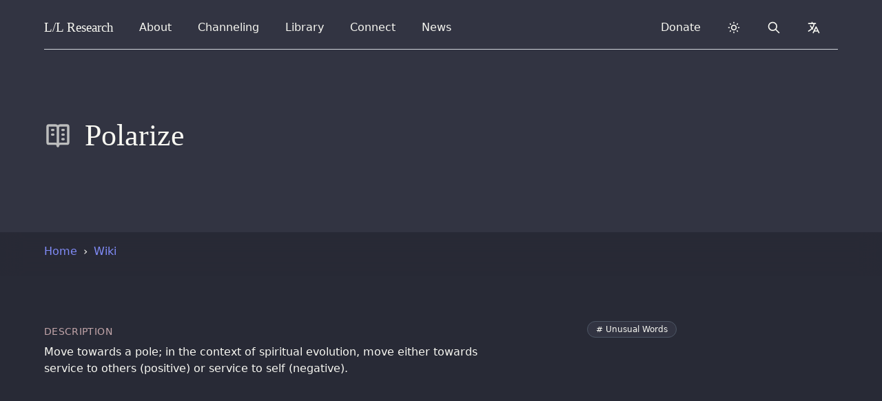

--- FILE ---
content_type: text/html
request_url: https://www.llresearch.org/wiki/polarize
body_size: 15605
content:
<!DOCTYPE html>
<html lang="en" dir="ltr">
    <head>
        <meta charset="UTF-8">
        <meta http-equiv="X-UA-Compatible" content="IE=edge">
        <meta name="viewport" content="width=device-width, initial-scale=1">

        

        <!-- Translations -->
        <script type="text/javascript">
    window.i18n = {}

    window.i18n.menu = {
        open: "Open menu",
        close: "Close menu",
    }
</script>

        <!-- SEO -->

    
        <title>Polarize - L/L Research</title>
    


<meta name="description" content="">
<link rel="canonical" href="https://www.llresearch.org/wiki/polarize">
<meta property="og:url" content="https://www.llresearch.org/wiki/polarize">
<meta property="og:site_name" content="L/L Research">

<meta property="og:title" content="Polarize">
<meta property="og:description" content="">

<meta property="og:type" content="website">
<meta property="og:locale" content="en">

<meta property="og:image" content="https://www.llresearch.org/assets/seo/brand-share-large.png">
<meta property="og:image:width" content="1200">
<meta property="og:image:height" content="630">
<meta property="og:image:alt" content="">

<meta name="twitter:card" content="summary">
<meta name="twitter:image" content="https://www.llresearch.org/assets/seo/brand-twitter-small.png">
<meta name="twitter:site" content="@ll_research">
<meta name="twitter:creator" content="@ll_research">

<!-- Favicons -->
<link rel="apple-touch-icon-precomposed" sizes="57x57" href="/favicons/apple-touch-icon-57x57.png" />
<link rel="apple-touch-icon-precomposed" sizes="114x114" href="/favicons/apple-touch-icon-114x114.png" />
<link rel="apple-touch-icon-precomposed" sizes="72x72" href="/favicons/apple-touch-icon-72x72.png" />
<link rel="apple-touch-icon-precomposed" sizes="144x144" href="/favicons/apple-touch-icon-144x144.png" />
<link rel="apple-touch-icon-precomposed" sizes="60x60" href="/favicons/apple-touch-icon-60x60.png" />
<link rel="apple-touch-icon-precomposed" sizes="120x120" href="/favicons/apple-touch-icon-120x120.png" />
<link rel="apple-touch-icon-precomposed" sizes="76x76" href="/favicons/apple-touch-icon-76x76.png" />
<link rel="apple-touch-icon-precomposed" sizes="152x152" href="/favicons/apple-touch-icon-152x152.png" />
<link rel="icon" type="image/png" href="/favicons/favicon-196x196.png" sizes="196x196" />
<link rel="icon" type="image/png" href="/favicons/favicon-96x96.png" sizes="96x96" />
<link rel="icon" type="image/png" href="/favicons/favicon-32x32.png" sizes="32x32" />
<link rel="icon" type="image/png" href="/favicons/favicon-16x16.png" sizes="16x16" />
<link rel="icon" type="image/png" href="/favicons/favicon-128.png" sizes="128x128" />
<meta name="application-name" content="L/L Research"/>
<meta name="msapplication-TileColor" content="#6CA6F8" />
<meta name="msapplication-TileImage" content="/favicons/mstile-144x144.png" />
<meta name="msapplication-square70x70logo" content="/favicons/mstile-70x70.png" />
<meta name="msapplication-square150x150logo" content="/favicons/mstile-150x150.png" />
<meta name="msapplication-wide310x150logo" content="/favicons/mstile-310x150.png" />
<meta name="msapplication-square310x310logo" content="/favicons/mstile-310x310.png" />


<noscript>
    <style>
        #js-toggle-theme, #js-lang-select { display: none; }
        #js-back-to-top { display: block; }
        .nojs-hidden { display: none !important; }
    </style>
</noscript>





<!-- Prevent Flash fallback -->
<script type="text/javascript">
  let DARK_MODE = 'dark';
  let LIGHT_MODE = 'light';
  let COLOR_THEME = 'llresearch.theme';

  function __updateColorTheme(theme) {
      if (theme === DARK_MODE) {
          document.documentElement.classList.add(DARK_MODE)
      } else {
          document.documentElement.classList.remove(DARK_MODE)
      }
  }

  // checks if localstorage is available
  if (window.localStorage) {
    let theme = localStorage.getItem(COLOR_THEME);
    if (!theme || theme === DARK_MODE) {
        __updateColorTheme(DARK_MODE)
    }
  }
</script>





    <!-- Search -->
    <script type="text/javascript">
        window.locale = "en";
        window.logtail = {
            frontend: 'paFK946xvT28bPYKvVqRzesm'
        }
        window.elasticsearch = {
            proxy: "https://magi.llresearch.org",
            date: "2024-09-23",
        }
    </script>


<!-- Stylesheets -->
<link rel="preload" as="style" href="https://www.llresearch.org/build/assets/tailwind.70dfc4c6.css" /><link rel="preload" as="style" href="https://www.llresearch.org/build/assets/print.1ee39e21.css" /><link rel="stylesheet" href="https://www.llresearch.org/build/assets/tailwind.70dfc4c6.css" data-turbo-track="reload" /><link rel="stylesheet" href="https://www.llresearch.org/build/assets/print.1ee39e21.css" data-turbo-track="reload" media="print" />
    </head>

	
    <body>
        <header class="baselines">
            <!-- background -->

    <!-- override background -->
    <div class="bg-cover absolute inset-0 bg-gray-100 dark:bg-darker"></div>


<div class="max-w-7xl mx-auto relative gutterlines--outer">
    <div class="gutterlines mx-6 lg:mx-16">

        <div class="relative ">
            
                <!-- navbar -->
                <div class="~border-contrast relative z-50 flex h-16 items-center justify-between border-b">
    <!-- Navigation -->
    <div class="flex justify-between items-center h-full w-full">
        <!-- Skip to content -->
        <a class="sr-only" href="#page">
            Skip to content
        </a>

        <!-- Title -->
        <div class="z-20 h-full flex items-center">
    <a href="/" class="~text-default flex-shrink-0 relative focus:~text-indigo ring-0 outline-none py-2 px-2 -mx-2 rounded-lg select-none" dir="ltr">
          <span class="font-serif font-medium" style="font-size: 1.2rem">
            L/L <span class="hidden sm:inline-block">Research</span>
          </span>
    </a>
</div>

        <!-- URL from print -->
        <div id="nav-url" class="hidden h-full flex items-center">
    <span>www.llresearch.org</span>
</div>

        <!-- Navigation -->
        <nav class="flex flex-grow space-x-3 sm:px-4 md:px-6 h-full items-center">

            <!-- Left side navigation -->
            
                
            
                

                    
                        


<div data-menu-component class="md:relative" data-breakpoint-show="lg">
    <input type="checkbox" name="navbar" role="button" aria-haspopup="true" id="about-nav" class="sr-only" onclick="openMenu('about-nav')" onkeyup="keyDropdownMenu(event)">
    <label for="about-nav" data-opens-menu>
        About
        <span class="sr-only expanded-text">expanded</span>
        <span class="sr-only collapsed-text">collapsed</span>
    </label>
    <div role="menu" data-menu-origin="left">
        <div data-dropdown-panel class="grid gap-x-6 gap-y-4">
            
                <a
                    href="/about" class="nav-item nav-item--btn"
                    
                >
                    <svg class="nav-icon" aria-hidden="true" aria-hidden="true" width="1em" height="1em" xmlns="http://www.w3.org/2000/svg" fill="none" viewBox="0 0 24 24" stroke="currentColor"> <title>Finerprint</title> <path stroke-linecap="round" stroke-linejoin="round" stroke-width="2" d="M12 11c0 3.517-1.009 6.799-2.753 9.571m-3.44-2.04l.054-.09A13.916 13.916 0 008 11a4 4 0 118 0c0 1.017-.07 2.019-.203 3m-2.118 6.844A21.88 21.88 0 0015.171 17m3.839 1.132c.645-2.266.99-4.659.99-7.132A8 8 0 008 4.07M3 15.364c.64-1.319 1-2.8 1-4.364 0-1.457.39-2.823 1.07-4" /> </svg>

<div class="w-full">
    <p class="font-medium pt-0">
        About Us
    </p>
    <p class="text-sm ~text-meta -mt-2 py-0" aria-hidden="true">
        Find out more about our mission and vision.
    </p>
</div>


                </a>
            
                <a
                    href="/history" class="nav-item nav-item--btn"
                    
                >
                    <svg class="nav-icon" aria-hidden="true" aria-hidden="true" width="1em" height="1em" viewBox="0 0 24 24" version="1.1" xmlns="http://www.w3.org/2000/svg" xmlns:xlink="http://www.w3.org/1999/xlink"> <title>Anchor</title> <g id="Artboard" stroke="none" stroke-width="1" fill="none" fill-rule="evenodd"> <g id="anchor-svgrepo-com" transform="translate(3.000000, 1.000000)" fill="currentColor" fill-rule="nonzero"> <path d="M17.9914633,16.0986176 L16.9541202,11.2509748 C16.9253153,11.1162621 16.8270209,11.0095368 16.6992794,10.9742651 C16.571538,10.9389935 16.4356321,10.9809744 16.3468323,11.083195 L13.1518284,14.7616029 C13.0553228,14.8727373 13.0326642,15.0337599 13.0944938,15.1691914 C13.1563234,15.3046229 13.2903946,15.3875303 13.4337769,15.3790958 L14.6471143,15.3074024 C14.444425,16.0252948 13.9431832,16.6987143 13.1866419,17.2534755 C12.5599979,17.7130129 11.8110248,18.0553297 10.9896725,18.2657614 C10.7312541,18.3319915 10.4580663,18.270362 10.2487721,18.0987483 C10.039478,17.9271347 9.91737826,17.6644186 9.91737826,17.3864629 L9.91737826,9.08498124 C10.7547842,8.76576353 11.3979406,8.02232794 11.6089777,7.10497837 L14.2229301,7.10497837 C14.6263362,7.10497837 14.9533727,6.76333251 14.9533727,6.34184627 C14.9533727,5.92036004 14.6263362,5.57871417 14.2229301,5.57871417 L11.5504047,5.57871417 C11.2940504,4.76162033 10.687955,4.10861619 9.91737826,3.8148458 L9.91737826,3.29957348 C10.3951359,2.98212893 10.7124025,2.42454026 10.7124025,1.78917193 C10.7124025,0.801039502 9.94572448,0 9.00002497,0 C8.05432545,0 7.28764744,0.801039502 7.28764744,1.789124 C7.28764744,2.42449234 7.60491407,2.98212893 8.08267167,3.29952556 L8.08267167,3.8148458 C7.3120949,4.10861619 6.70599958,4.76162033 6.44969107,5.57871417 L3.77711984,5.57871417 C3.37371373,5.57871417 3.04672315,5.92036004 3.04672315,6.34184627 C3.04672315,6.76333251 3.37371373,7.10497837 3.77711984,7.10497837 L6.39111806,7.10497837 C6.60215518,8.02232794 7.24531158,8.76571561 8.08271754,9.08498124 L8.08271754,17.3864629 C8.08271754,17.6643228 7.96043434,17.9267033 7.75123192,18.0982691 C7.5420295,18.2698348 7.26870409,18.3319915 7.01042327,18.2658093 C6.189071,18.0553297 5.4400979,17.7130129 4.81340799,17.2535235 C4.05682086,16.6987623 3.55562489,16.0253428 3.35293568,15.3074503 L4.56627301,15.3791437 C4.70965533,15.3876262 4.84372652,15.3046708 4.90555613,15.1692393 C4.96738574,15.0338078 4.94472712,14.8727852 4.84822155,14.7616508 L1.65317175,11.0832429 C1.56437195,10.9810223 1.42846606,10.9389935 1.30072462,10.9743131 C1.17298317,11.0095847 1.07473463,11.1163101 1.04588387,11.2510227 L0.00854076391,16.0986176 C-0.0227868512,16.2450715 0.0336762442,16.3967491 0.151510275,16.4825319 C0.269344306,16.5683148 0.425110896,16.5711902 0.545742854,16.4897684 L1.57570127,15.7947354 C1.88388611,16.9487786 2.63276747,17.9964319 3.75932319,18.8225832 C4.35000697,19.2557149 5.01926207,19.6074246 5.74204473,19.8700448 C6.96450974,20.3142468 8.08468985,21.0436887 8.99988736,22 L8.9999791,22 L9.00007083,22 C9.92292825,21.0356376 11.0251741,20.3179848 12.2578676,19.8700448 C12.9806503,19.6074246 13.6499054,19.2557149 14.240635,18.8225353 C15.3672366,17.9964319 16.1160721,16.9487786 16.4242569,15.7947354 L17.4542153,16.4897684 C17.5748473,16.5711902 17.7306139,16.5683148 17.8484479,16.4825319 C17.966282,16.3967491 18.0227909,16.2450236 17.9914633,16.0986176 Z M9.00002497,7.72755116 C8.32577029,7.72755116 7.77719302,7.15443531 7.77719302,6.44991352 C7.77719302,5.74543965 8.32572443,5.17227588 9.00002497,5.17227588 C9.67432551,5.17227588 10.222811,5.74539173 10.222811,6.44991352 C10.222811,7.15443531 9.67427964,7.72755116 9.00002497,7.72755116 Z" id="Shape"></path> </g> </g> </svg>

<div class="w-full">
    <p class="font-medium pt-0">
        Our History
    </p>
    <p class="text-sm ~text-meta -mt-2 py-0" aria-hidden="true">
        The origins and story of L/L Research.
    </p>
</div>


                </a>
            
                <a
                    href="/about#team" class="nav-item nav-item--btn"
                    
                >
                    <svg class="nav-icon" aria-hidden="true" aria-hidden="true" width="1em" height="1em" xmlns="http://www.w3.org/2000/svg" fill="none" viewBox="0 0 24 24" stroke="currentColor"> <title>Team</title> <path stroke-linecap="round" stroke-linejoin="round" stroke-width="2" d="M17 20h5v-2a3 3 0 00-5.356-1.857M17 20H7m10 0v-2c0-.656-.126-1.283-.356-1.857M7 20H2v-2a3 3 0 015.356-1.857M7 20v-2c0-.656.126-1.283.356-1.857m0 0a5.002 5.002 0 019.288 0M15 7a3 3 0 11-6 0 3 3 0 016 0zm6 3a2 2 0 11-4 0 2 2 0 014 0zM7 10a2 2 0 11-4 0 2 2 0 014 0z" /> </svg>

<div class="w-full">
    <p class="font-medium pt-0">
        Our Team
    </p>
    <p class="text-sm ~text-meta -mt-2 py-0" aria-hidden="true">
        Meet our team and founders.
    </p>
</div>


                </a>
            
                <a
                    href="/about/team" class="nav-item nav-item--btn"
                    
                >
                    <svg class="nav-icon" aria-hidden="true" aria-hidden="true" width="1em" height="1em" xmlns="http://www.w3.org/2000/svg" viewBox="0 0 24 24"> <title>Service</title> <path fill="none" d="M0 0h24v24H0z"/> <path fill="currentColor" d="M3.161 4.469a6.5 6.5 0 0 1 8.84-.328 6.5 6.5 0 0 1 9.178 9.154l-7.765 7.79a2 2 0 0 1-2.719.102l-.11-.101-7.764-7.791a6.5 6.5 0 0 1 .34-8.826zm1.414 1.414a4.5 4.5 0 0 0-.146 6.21l.146.154L12 19.672l5.303-5.304-3.535-3.535-1.06 1.06a3 3 0 1 1-4.244-4.242l2.102-2.103a4.501 4.501 0 0 0-5.837.189l-.154.146zm8.486 2.828a1 1 0 0 1 1.414 0l4.242 4.242.708-.706a4.5 4.5 0 0 0-6.211-6.51l-.153.146-3.182 3.182a1 1 0 0 0-.078 1.327l.078.087a1 1 0 0 0 1.327.078l.087-.078 1.768-1.768z"/> </svg>

<div class="w-full">
    <p class="font-medium pt-0">
        Volunteers
    </p>
    <p class="text-sm ~text-meta -mt-2 py-0" aria-hidden="true">
        Learn about our volunteer and support network.
    </p>
</div>


                </a>
            
                <a
                    href="/about/organization" class="nav-item nav-item--btn"
                    
                >
                    <svg class="nav-icon" aria-hidden="true" aria-hidden="true" width="1em" height="1em" xmlns="http://www.w3.org/2000/svg" fill="none" viewBox="0 0 24 24" stroke="currentColor"> <title>Dollar Currency</title> <path stroke-linecap="round" stroke-linejoin="round" stroke-width="2" d="M12 8c-1.657 0-3 .895-3 2s1.343 2 3 2 3 .895 3 2-1.343 2-3 2m0-8c1.11 0 2.08.402 2.599 1M12 8V7m0 1v8m0 0v1m0-1c-1.11 0-2.08-.402-2.599-1M21 12a9 9 0 11-18 0 9 9 0 0118 0z" /> </svg>

<div class="w-full">
    <p class="font-medium pt-0">
        Yellow-Ray Information
    </p>
    <p class="text-sm ~text-meta -mt-2 py-0" aria-hidden="true">
        Finances & other fun stuff.
    </p>
</div>


                </a>
            
        </div>
    </div>
    <div id="backdrop" class="nojs-hidden" onclick="selectMenu(null)"></div>
</div>
                    

                
            
                

                    
                        


<div data-menu-component class="md:relative" data-breakpoint-show="lg">
    <input type="checkbox" name="navbar" role="button" aria-haspopup="true" id="channeling-nav" class="sr-only" onclick="openMenu('channeling-nav')" onkeyup="keyDropdownMenu(event)">
    <label for="channeling-nav" data-opens-menu>
        Channeling
        <span class="sr-only expanded-text">expanded</span>
        <span class="sr-only collapsed-text">collapsed</span>
    </label>
    <div role="menu" data-menu-origin="left">
        <div data-dropdown-panel class="grid gap-x-6 gap-y-4">
            
                <a
                    href="/channeling" class="nav-item nav-item--btn"
                    
                >
                    <svg class="nav-icon" aria-hidden="true" aria-hidden="true" xmlns="http://www.w3.org/2000/svg" viewBox="0 0 24 24" width="1em" height="1em" fill="currentColor"> <path fill="none" d="M0 0H24V24H0z"/> <path d="M12 2c5.523 0 10 4.477 10 10s-4.477 10-10 10S2 17.523 2 12h2c0 4.418 3.582 8 8 8s8-3.582 8-8-3.582-8-8-8C9.25 4 6.824 5.387 5.385 7.5H8v2H2v-6h2V6c1.824-2.43 4.729-4 8-4zm1 5v4.585l3.243 3.243-1.415 1.415L11 12.413V7h2z"/> </svg>

<div class="w-full">
    <p class="font-medium pt-0">
        Channeling Archives
    </p>
    <p class="text-sm ~text-meta -mt-2 py-0" aria-hidden="true">
        Everything we've ever channeled over the last 50 years.
    </p>
</div>


                </a>
            
                <a
                    href="/channeling/ra-contact" class="nav-item nav-item--btn"
                    
                >
                    <svg class="nav-icon" aria-hidden="true" aria-hidden="true" xmlns="http://www.w3.org/2000/svg" class="nav-icon" width="1em" height="1em" viewBox="0 0 24 24" fill="none" stroke-linecap="round" stroke-linejoin="round"> <path stroke="none" d="M0 0h24v24H0z" fill="none"/> <circle id="Oval" fill="currentColor" cx="12" cy="12" r="1.5"></circle> <circle stroke-width="2" stroke="currentColor" cx="12" cy="12" r="9" /> </svg>

<div class="w-full">
    <p class="font-medium pt-0">
        The Ra Contact
    </p>
    <p class="text-sm ~text-meta -mt-2 py-0" aria-hidden="true">
        The teachings of the Law of One, a profound trance channeling with a focus principally upon philosophy and timeless spiritual principles.
    </p>
</div>


                </a>
            
                <a
                    href="/channeling/transcripts" class="nav-item nav-item--btn"
                    
                >
                    <svg class="nav-icon" aria-hidden="true" aria-hidden="true" width="1em" height="1em" viewBox="0 0 24 24" version="1.1" xmlns="http://www.w3.org/2000/svg" xmlns:xlink="http://www.w3.org/1999/xlink"> <title>Heart Focus</title> <g id="Page-1" stroke="none" stroke-width="1" fill="none" fill-rule="evenodd"> <g id="Group"> <circle id="Oval" fill="currentColor" cx="12" cy="12" r="1.5"></circle> <path d="M16.5,3 C19.538,3 22,5.5 22,9 C22,16 14.5,20 12,21.5 C9.5,20 2,16 2,9 C2,5.5 4.5,3 7.5,3 C9.36,3 11,4 12,5 C13,4 14.64,3 16.5,3 Z M12.934,18.604 C13.816,18.048 14.61,17.494 15.354,16.902 C18.336,14.532 20,11.942 20,9 C20,6.64 18.464,5 16.5,5 C15.424,5 14.26,5.57 13.414,6.414 L12,7.828 L10.586,6.414 C9.74,5.57 8.576,5 7.5,5 C5.56,5 4,6.656 4,9 C4,11.944 5.666,14.534 8.644,16.902 C9.39,17.494 10.184,18.048 11.066,18.602 C11.364,18.792 11.66,18.972 12,19.174 C12.338,18.972 12.634,18.792 12.934,18.604 Z" id="Shape" fill="currentColor"></path> </g> </g> </svg>

<div class="w-full">
    <p class="font-medium pt-0">
        Conscious Channeling Library
    </p>
    <p class="text-sm ~text-meta -mt-2 py-0" aria-hidden="true">
        These sessions start in the early seventies: featuring our channeling from the Confederation of Planets in the Service of the Infinite Creator.
    </p>
</div>


                </a>
            
                <a
                    href="/channeling/resources" class="nav-item nav-item--btn"
                    
                >
                    <svg class="nav-icon" aria-hidden="true" aria-hidden="true" width="1em" height="1em" viewBox="0 0 24 24" version="1.1" xmlns="http://www.w3.org/2000/svg" xmlns:xlink="http://www.w3.org/1999/xlink"> <title>Spiral</title> <g id="Artboard" stroke="none" stroke-width="0.5" fill="none" fill-rule="evenodd"> <g id="spiral" transform="translate(12.000000, 12.000000) scale(-1, 1) translate(-12.000000, -12.000000) translate(3.000000, 2.000000)" fill="currentColor" stroke="currentColor"> <path d="M6.99580489,9.45529934 C7.8138413,9.19433411 8.35786551,10.4210612 7.53982911,10.6839313 C6.63378878,10.9468014 6.17976857,11.9125633 6.54378477,12.8783251 C6.90580089,13.7564636 7.99384931,14.1945804 8.90188973,13.844087 C11.0799867,13.1411952 12.2580391,10.859178 11.2619948,8.66478421 C10.3519543,6.4742001 7.8138413,5.50653339 5.63374427,6.20942516 C2.18759089,7.43805711 0.37151006,11.0363296 1.91557878,14.4574505 C3.36564332,17.8785714 7.4498251,19.4576968 10.8079746,18.3185931 C15.5241845,16.6499395 17.9742935,11.7373165 15.9802048,6.99994029 C13.8921118,2.35018742 8.35786551,0.157698461 3.73165961,1.82254238 C3.36564332,1.9120706 3.00362721,1.73491902 2.82161911,1.38442556 C2.63961101,1.12155547 2.82161911,0.683438647 3.18563531,0.595815282 C8.53787353,-1.24618022 14.8901563,1.2968022 17.1582572,6.64944683 C19.5183622,11.9125633 16.704237,17.6157013 11.3519988,19.5453202 C7.26981709,20.9491989 2.36959899,19.01958 0.645522256,14.8955673 C-1.16855848,10.859178 1.00753837,6.4742001 5.08972006,4.9807932 C7.90184522,4.0169362 11.3519988,5.41891002 12.5320513,8.22666739 C13.8001077,11.0363296 12.3500432,14.1050522 9.44591394,15.0708141 C7.90184522,15.6860825 5.99976056,14.8955673 5.27172816,13.3164419 C4.63769994,11.7373165 5.45373626,9.98103953 6.99580489,9.45529934 Z" id="Path"></path> </g> </g> </svg>

<div class="w-full">
    <p class="font-medium pt-0">
        Practice & Resources
    </p>
    <p class="text-sm ~text-meta -mt-2 py-0" aria-hidden="true">
        A series of workshops and training resources for learning channeling, including on-going practice sessions.
    </p>
</div>


                </a>
            
        </div>
    </div>
    <div id="backdrop" class="nojs-hidden" onclick="selectMenu(null)"></div>
</div>
                    

                
            
                

                    
                        


<div data-menu-component class="" data-breakpoint-show="lg">
    <input type="checkbox" name="navbar" role="button" aria-haspopup="true" id="library-nav" class="sr-only" onclick="openMenu('library-nav')" onkeyup="keyDropdownMenu(event)">
    <label for="library-nav" data-opens-menu>
        Library
        <span class="sr-only expanded-text">expanded</span>
        <span class="sr-only collapsed-text">collapsed</span>
    </label>
    <div role="menu" data-menu-origin="full">
        <div data-dropdown-panel class="grid gap-x-6 gap-y-4">
            
                <a
                    href="/library" class="nav-item nav-item--btn"
                    
                >
                    <svg class="nav-icon" aria-hidden="true" aria-hidden="true" width="1em" height="1em" xmlns="http://www.w3.org/2000/svg" fill="none" viewBox="0 0 24 24" stroke="currentColor"> <title>Library</title> <path stroke-linecap="round" stroke-linejoin="round" stroke-width="2" d="M8 14v3m4-3v3m4-3v3M3 21h18M3 10h18M3 7l9-4 9 4M4 10h16v11H4V10z" /> </svg>

<div class="w-full">
    <p class="font-medium pt-0">
        Library
    </p>
    <p class="text-sm ~text-meta -mt-2 py-0" aria-hidden="true">
        Our library includes our research, books, interviews, opinion, and audio.
    </p>
</div>


                </a>
            
                <a
                    href="/library#videos" class="nav-item nav-item--btn"
                    
                >
                    <svg class="nav-icon" aria-hidden="true" aria-hidden="true" width="1em" height="1em" xmlns="http://www.w3.org/2000/svg" fill="none" viewBox="0 0 24 24" stroke="currentColor"> <title>Film</title> <path stroke-linecap="round" stroke-linejoin="round" stroke-width="2" d="M7 4v16M17 4v16M3 8h4m10 0h4M3 12h18M3 16h4m10 0h4M4 20h16a1 1 0 001-1V5a1 1 0 00-1-1H4a1 1 0 00-1 1v14a1 1 0 001 1z" /> </svg>

<div class="w-full">
    <p class="font-medium pt-0">
        Video Overview
    </p>
    <p class="text-sm ~text-meta -mt-2 py-0" aria-hidden="true">
        A series designed to give a quick flavor of and orientation to the Law of One.
    </p>
</div>


                </a>
            
                <a
                    href="/books" class="nav-item nav-item--btn"
                    
                >
                    <svg class="nav-icon" aria-hidden="true" aria-hidden="true" width="1em" height="1em" xmlns="http://www.w3.org/2000/svg" fill="none" viewBox="0 0 24 24" stroke="currentColor"> <title>Book Open</title> <path stroke-linecap="round" stroke-linejoin="round" stroke-width="2" d="M12 6.253v13m0-13C10.832 5.477 9.246 5 7.5 5S4.168 5.477 3 6.253v13C4.168 18.477 5.754 18 7.5 18s3.332.477 4.5 1.253m0-13C13.168 5.477 14.754 5 16.5 5c1.747 0 3.332.477 4.5 1.253v13C19.832 18.477 18.247 18 16.5 18c-1.746 0-3.332.477-4.5 1.253" /> </svg>

<div class="w-full">
    <p class="font-medium pt-0">
        Books
    </p>
    <p class="text-sm ~text-meta -mt-2 py-0" aria-hidden="true">
        Browse our books and publications.
    </p>
</div>


                </a>
            
                <a
                    href="/podcasts/law-of-one" class="nav-item nav-item--btn"
                    
                >
                    <svg class="nav-icon" aria-hidden="true" aria-hidden="true" width="1em" height="1em" xmlns="http://www.w3.org/2000/svg" fill="none" viewBox="0 0 24 24" stroke="currentColor"> <title>Microphone</title> <path stroke-linecap="round" stroke-linejoin="round" stroke-width="2" d="M19 11a7 7 0 01-7 7m0 0a7 7 0 01-7-7m7 7v4m0 0H8m4 0h4m-4-8a3 3 0 01-3-3V5a3 3 0 116 0v6a3 3 0 01-3 3z" /> </svg>

<div class="w-full">
    <p class="font-medium pt-0">
        Podcasts
    </p>
    <p class="text-sm ~text-meta -mt-2 py-0" aria-hidden="true">
        Listen to the Law of One podcast.
    </p>
</div>


                </a>
            
                <a
                    href="/interviews" class="nav-item nav-item--btn"
                    
                >
                    <svg class="nav-icon" aria-hidden="true" aria-hidden="true" width="1em" height="1em" xmlns="http://www.w3.org/2000/svg" fill="none" viewBox="0 0 24 24" stroke="currentColor"> <title>Chat Bubbles</title> <path stroke-linecap="round" stroke-linejoin="round" stroke-width="2" d="M17 8h2a2 2 0 012 2v6a2 2 0 01-2 2h-2v4l-4-4H9a1.994 1.994 0 01-1.414-.586m0 0L11 14h4a2 2 0 002-2V6a2 2 0 00-2-2H5a2 2 0 00-2 2v6a2 2 0 002 2h2v4l.586-.586z" /> </svg>

<div class="w-full">
    <p class="font-medium pt-0">
        Interviews
    </p>
    <p class="text-sm ~text-meta -mt-2 py-0" aria-hidden="true">
        Interviews, radio and TV recordings.
    </p>
</div>


                </a>
            
                <a
                    href="/speeches" class="nav-item nav-item--btn"
                    
                >
                    <svg class="nav-icon" aria-hidden="true" aria-hidden="true" xmlns="http://www.w3.org/2000/svg" height="1em" width="1em" fill="none" viewBox="0 0 24 24" stroke="currentColor"> <path stroke-linecap="round" stroke-linejoin="round" stroke-width="2" d="M8 13v-1m4 1v-3m4 3V8M8 21l4-4 4 4M3 4h18M4 4h16v12a1 1 0 01-1 1H5a1 1 0 01-1-1V4z" /> </svg>

<div class="w-full">
    <p class="font-medium pt-0">
        Speeches
    </p>
    <p class="text-sm ~text-meta -mt-2 py-0" aria-hidden="true">
        An archive of speeches given by the team.
    </p>
</div>


                </a>
            
                <a
                    href="/about/carla-rueckert" class="nav-item nav-item--btn"
                    
                >
                    <svg class="nav-icon" aria-hidden="true" aria-hidden="true" xmlns="http://www.w3.org/2000/svg" widht="1em" height="1em" fill="none" viewBox="0 0 24 24" stroke="currentColor"> <title>Star</title> <path stroke-linecap="round" stroke-linejoin="round" stroke-width="2" d="M11.049 2.927c.3-.921 1.603-.921 1.902 0l1.519 4.674a1 1 0 00.95.69h4.915c.969 0 1.371 1.24.588 1.81l-3.976 2.888a1 1 0 00-.363 1.118l1.518 4.674c.3.922-.755 1.688-1.538 1.118l-3.976-2.888a1 1 0 00-1.176 0l-3.976 2.888c-.783.57-1.838-.197-1.538-1.118l1.518-4.674a1 1 0 00-.363-1.118l-3.976-2.888c-.784-.57-.38-1.81.588-1.81h4.914a1 1 0 00.951-.69l1.519-4.674z" /> </svg>

<div class="w-full">
    <p class="font-medium pt-0">
        Carla's Niche
    </p>
    <p class="text-sm ~text-meta -mt-2 py-0" aria-hidden="true">
        Browse the complete page honoring the life and work of Carla Rueckert.
    </p>
</div>


                </a>
            
                <a
                    href="/articles" class="nav-item nav-item--btn"
                    
                >
                    <svg class="nav-icon" aria-hidden="true" aria-hidden="true" xmlns="http://www.w3.org/2000/svg" width="1em" height="1em" viewBox="0 0 24 24" stroke-width="2" stroke="currentColor" fill="none" stroke-linecap="round" stroke-linejoin="round"> <path stroke="none" d="M0 0h24v24H0z" fill="none"/> <line x1="4" y1="20" x2="7" y2="20" /> <line x1="14" y1="20" x2="21" y2="20" /> <line x1="6.9" y1="15" x2="13.8" y2="15" /> <line x1="10.2" y1="6.3" x2="16" y2="20" /> <polyline points="5 20 11 4 13 4 20 20" /> </svg>

<div class="w-full">
    <p class="font-medium pt-0">
        Articles
    </p>
    <p class="text-sm ~text-meta -mt-2 py-0" aria-hidden="true">
        Written content included essays, columns, and blogposts.
    </p>
</div>


                </a>
            
                <a
                    href="/newsletters" class="nav-item nav-item--btn"
                    
                >
                    <svg class="nav-icon" aria-hidden="true" aria-hidden="true" width="1em" height="1em" xmlns="http://www.w3.org/2000/svg" fill="none" viewBox="0 0 24 24" stroke="currentColor"> <path stroke-linecap="round" stroke-linejoin="round" stroke-width="2" d="M12 19l9 2-9-18-9 18 9-2zm0 0v-8" /> </svg>

<div class="w-full">
    <p class="font-medium pt-0">
        Newsletters
    </p>
    <p class="text-sm ~text-meta -mt-2 py-0" aria-hidden="true">
        Stay up to date by joining one of our regular newsletters.
    </p>
</div>


                </a>
            
        </div>
    </div>
    <div id="backdrop" class="nojs-hidden" onclick="selectMenu(null)"></div>
</div>
                    

                
            
                

                    
                        


<div data-menu-component class="md:relative" data-breakpoint-show="lg">
    <input type="checkbox" name="navbar" role="button" aria-haspopup="true" id="connect-nav" class="sr-only" onclick="openMenu('connect-nav')" onkeyup="keyDropdownMenu(event)">
    <label for="connect-nav" data-opens-menu>
        Connect
        <span class="sr-only expanded-text">expanded</span>
        <span class="sr-only collapsed-text">collapsed</span>
    </label>
    <div role="menu" data-menu-origin="left">
        <div data-dropdown-panel class="grid gap-x-6 gap-y-4">
            
                <a
                    href="/connect" class="nav-item nav-item--btn"
                    
                >
                    <svg class="nav-icon" aria-hidden="true" aria-hidden="true" width="1em" height="1em" xmlns="http://www.w3.org/2000/svg" fill="none" viewBox="0 0 24 24" stroke="currentColor"> <title>Globe</title> <path stroke-linecap="round" stroke-linejoin="round" stroke-width="2" d="M3.055 11H5a2 2 0 012 2v1a2 2 0 002 2 2 2 0 012 2v2.945M8 3.935V5.5A2.5 2.5 0 0010.5 8h.5a2 2 0 012 2 2 2 0 104 0 2 2 0 012-2h1.064M15 20.488V18a2 2 0 012-2h3.064M21 12a9 9 0 11-18 0 9 9 0 0118 0z" /> </svg>

<div class="w-full">
    <p class="font-medium pt-0">
        Connect
    </p>
    <p class="text-sm ~text-meta -mt-2 py-0" aria-hidden="true">
        Connect with our community and join fellow seekers on the spiritual path.
    </p>
</div>


                </a>
            
                <a
                    href="https://discourse.bring4th.org" class="nav-item nav-item--btn"
                     target="_blank" rel="noopener" 
                >
                    <svg class="nav-icon" aria-hidden="true" xmlns="http://www.w3.org/2000/svg" width="1em" height="1em" viewBox="0 0 24 24" stroke-width="2" stroke="currentColor" fill="none" stroke-linecap="round" stroke-linejoin="round"> <path stroke="none" d="M0 0h24v24H0z" fill="none"></path> <path d="M4 21v-13a3 3 0 0 1 3 -3h10a3 3 0 0 1 3 3v6a3 3 0 0 1 -3 3h-9l-4 4"></path> <line x1="8" y1="9" x2="16" y2="9"></line> <line x1="8" y1="13" x2="14" y2="13"></line> </svg>

<div class="w-full">
    <p class="font-medium pt-0">
        The Law of One Forum
    </p>
    <p class="text-sm ~text-meta -mt-2 py-0" aria-hidden="true">
        Study the Confederation philosophy and the Law of One through our Discourse platform.
    </p>
</div>


    <svg class="h-5 w-5 ~text-meta mx-0" aria-hidden="true" width="1em" height="1em" xmlns="http://www.w3.org/2000/svg" fill="none" viewBox="0 0 24 24" stroke="currentColor"> <path stroke-linecap="round" stroke-linejoin="round" stroke-width="2" d="M10 6H6a2 2 0 00-2 2v10a2 2 0 002 2h10a2 2 0 002-2v-4M14 4h6m0 0v6m0-6L10 14" /> </svg>

                </a>
            
                <a
                    href="/events" class="nav-item nav-item--btn"
                    
                >
                    <svg class="nav-icon" aria-hidden="true" aria-hidden="true" width="1em" height="1em" xmlns="http://www.w3.org/2000/svg" fill="none" viewBox="0 0 24 24" stroke="currentColor"> <title>Calendar</title> <path stroke-linecap="round" stroke-linejoin="round" stroke-width="2" d="M8 7V3m8 4V3m-9 8h10M5 21h14a2 2 0 002-2V7a2 2 0 00-2-2H5a2 2 0 00-2 2v12a2 2 0 002 2z" /> </svg>

<div class="w-full">
    <p class="font-medium pt-0">
        Events
    </p>
    <p class="text-sm ~text-meta -mt-2 py-0" aria-hidden="true">
        Find out about or upcoming events and gatherings.
    </p>
</div>


                </a>
            
                <a
                    href="/study-groups" class="nav-item nav-item--btn"
                    
                >
                    <svg class="nav-icon" aria-hidden="true" aria-hidden="true" xmlns="http://www.w3.org/2000/svg" width="24" height="24" viewBox="0 0 24 24" stroke-width="2" stroke="currentColor" fill="none" stroke-linecap="round" stroke-linejoin="round"> <path stroke="none" d="M0 0h24v24H0z" fill="none"/> <path d="M22 9l-10 -4l-10 4l10 4l10 -4v6" /> <path d="M6 10.6v5.4a6 3 0 0 0 12 0v-5.4" /> </svg>

<div class="w-full">
    <p class="font-medium pt-0">
        Study Groups
    </p>
    <p class="text-sm ~text-meta -mt-2 py-0" aria-hidden="true">
        Study groups and further learning.
    </p>
</div>


                </a>
            
                <a
                    href="/connect#contact" class="nav-item nav-item--btn"
                    
                >
                    <svg class="nav-icon" aria-hidden="true" aria-hidden="true" width="1em" height="1em" xmlns="http://www.w3.org/2000/svg" fill="none" viewBox="0 0 24 24" stroke="currentColor"> <title>Envelope</title> <path stroke-linecap="round" stroke-linejoin="round" stroke-width="2" d="M3 8l7.89 5.26a2 2 0 002.22 0L21 8M5 19h14a2 2 0 002-2V7a2 2 0 00-2-2H5a2 2 0 00-2 2v10a2 2 0 002 2z" /> </svg>

<div class="w-full">
    <p class="font-medium pt-0">
        Contact Us
    </p>
    <p class="text-sm ~text-meta -mt-2 py-0" aria-hidden="true">
        Find out how to reach us.
    </p>
</div>


                </a>
            
        </div>
    </div>
    <div id="backdrop" class="nojs-hidden" onclick="selectMenu(null)"></div>
</div>
                    

                
            
                

                    
                        


<div data-menu-component class="md:relative" data-breakpoint-show="lg">
    <input type="checkbox" name="navbar" role="button" aria-haspopup="true" id="news-nav" class="sr-only" onclick="openMenu('news-nav')" onkeyup="keyDropdownMenu(event)">
    <label for="news-nav" data-opens-menu>
        News
        <span class="sr-only expanded-text">expanded</span>
        <span class="sr-only collapsed-text">collapsed</span>
    </label>
    <div role="menu" data-menu-origin="left">
        <div data-dropdown-panel class="grid gap-x-6 gap-y-4">
            
                <a
                    href="/news" class="nav-item nav-item--btn"
                    
                >
                    <svg class="nav-icon" aria-hidden="true" aria-hidden="true" width="1em" height="1em" xmlns="http://www.w3.org/2000/svg" fill="none" viewBox="0 0 24 24" stroke="currentColor"> <title>Newspaper</title> <path stroke-linecap="round" stroke-linejoin="round" stroke-width="2" d="M19 20H5a2 2 0 01-2-2V6a2 2 0 012-2h10a2 2 0 012 2v1m2 13a2 2 0 01-2-2V7m2 13a2 2 0 002-2V9a2 2 0 00-2-2h-2m-4-3H9M7 16h6M7 8h6v4H7V8z" /> </svg>

<div class="w-full">
    <p class="font-medium pt-0">
        Latest News
    </p>
    <p class="text-sm ~text-meta -mt-2 py-0" aria-hidden="true">
        A central home for organizational news and updates.
    </p>
</div>


                </a>
            
                <a
                    href="/updates" class="nav-item nav-item--btn"
                    
                >
                    <svg class="nav-icon" aria-hidden="true" aria-hidden="true" width="1em" height="1em" xmlns="http://www.w3.org/2000/svg" fill="none" viewBox="0 0 24 24" stroke="currentColor"> <title>Lightening Bolt</title> <path stroke-linecap="round" stroke-linejoin="round" stroke-width="2" d="M13 10V3L4 14h7v7l9-11h-7z" /> </svg>

<div class="w-full">
    <p class="font-medium pt-0">
        Recent Website Updates
    </p>
    <p class="text-sm ~text-meta -mt-2 py-0" aria-hidden="true">
        See all the new content published in the last year.
    </p>
</div>


                </a>
            
                <a
                    href="/about#journals" class="nav-item nav-item--btn"
                    
                >
                    <svg class="nav-icon" aria-hidden="true" aria-hidden="true" width="1em" height="1em" xmlns="http://www.w3.org/2000/svg" fill="none" viewBox="0 0 24 24" stroke="currentColor"> <title>Bookmark</title> <path stroke-linecap="round" stroke-linejoin="round" stroke-width="2" d="M16 4v12l-4-2-4 2V4M6 20h12a2 2 0 002-2V6a2 2 0 00-2-2H6a2 2 0 00-2 2v12a2 2 0 002 2z" /> </svg>

<div class="w-full">
    <p class="font-medium pt-0">
        Journals
    </p>
    <p class="text-sm ~text-meta -mt-2 py-0" aria-hidden="true">
        Read the team journals for a more personal update.
    </p>
</div>


                </a>
            
        </div>
    </div>
    <div id="backdrop" class="nojs-hidden" onclick="selectMenu(null)"></div>
</div>
                    

                
            
                
            
                
            
                
            
                
            
                
            
                
            

        </nav>

        <!-- Alt Navigation -->
        <div id="nav-alt" class="~text-default flex flex-shrink-0 items-center h-full sm:static sm:inset-auto space-x-3">

            <!-- Right side navigation -->
            
                
            
                
            
                
            
                
            
                
            
                
            
                
            
                
            
                
            
                
            
                
                    <a href="/donate" class="nav-btn ~text-default border border-transparent select-none" data-breakpoint-show="xl">
    Donate
</a>
                
            
                
            

            <!-- Dark mode -->
            <div id="vue-dark-mode-toggle"></div>

            <!-- Search -->
            
                
<a href="/search" class="nav-btn nojs-hidden border border-transparent">
    <span class="sr-only">Search</span>
    <svg class="h-5 w-5" aria-hidden="true" width="1em" height="1em" xmlns="http://www.w3.org/2000/svg" fill="none" viewBox="0 0 24 24" stroke="currentColor"> <title>Search</title> <path stroke-linecap="round" stroke-linejoin="round" stroke-width="2" d="M21 21l-6-6m2-5a7 7 0 11-14 0 7 7 0 0114 0z" /> </svg>
</a>

            

            <!-- Translate menu -->
            <div data-menu-component>
    <input type="checkbox" name="navbar" role="button" aria-haspopup="true" id="translate-nav" class="sr-only" onclick="selectMenu(this)">
    <label for="translate-nav" data-opens-menu>
        <svg id="menu-icon-open" class="h-5 w-5 mx-auto" aria-hidden="true" width="1em" height="1em" xmlns="http://www.w3.org/2000/svg" fill="none" viewBox="0 0 24 24" stroke="currentColor"> <title>Translate</title> <path stroke-linecap="round" stroke-linejoin="round" stroke-width="2" d="M3 5h12M9 3v2m1.048 9.5A18.022 18.022 0 016.412 9m6.088 9h7M11 21l5-10 5 10M12.751 5C11.783 10.77 8.07 15.61 3 18.129" /> </svg>
        <svg id="menu-icon-close" class="hidden h-5 w-5 mx-auto" aria-hidden="true" height="1em" width="1em" xmlns="http://www.w3.org/2000/svg" fill="none" viewBox="0 0 24 24" stroke="currentColor"> <path stroke-linecap="round" stroke-linejoin="round" stroke-width="2" d="M6 18L18 6M6 6l12 12" /> </svg>
        <span class="sr-only expanded-text">expanded</span>
        <span class="sr-only collapsed-text">collapsed</span>
    </label>
    <div role="menu" data-menu-origin="full" x-intersect:leave="deselectMenu('translate-nav')">
        <div class="panel" id="js-lang-dropdown">
  <div class="grid grid-cols-2 md:grid-cols-3 gap-2 mb-2">
      
    
    

    

    
        

            <div
                class="rounded-lg px-3 py-0 bg-glass cursor-pointer"
                title="English"
                onclick="deselectMenu('translate-nav')"
            >
                <p class="font-medium mb-0">
                    English
                </p>
            </div>

        
    


    
    

    

    
        

            <a
                href="/ar"
                class="rounded-lg px-3 py-0 glass focus-indigo"
                title="Arabic"
            >
                <p class="font-medium mb-0">
                    العربية
                </p>
            </a>

        
    


    
    

    

    
        

            <a
                href="/bg"
                class="rounded-lg px-3 py-0 glass focus-indigo"
                title="Bulgarian"
            >
                <p class="font-medium mb-0">
                    Български
                </p>
            </a>

        
    


    
    

    

    
        

            <a
                href="/cs"
                class="rounded-lg px-3 py-0 glass focus-indigo"
                title="Czech"
            >
                <p class="font-medium mb-0">
                    Čeština
                </p>
            </a>

        
    


    
    

    

    
        

            <a
                href="/de"
                class="rounded-lg px-3 py-0 glass focus-indigo"
                title="German"
            >
                <p class="font-medium mb-0">
                    Deutsch
                </p>
            </a>

        
    


    
    

    

    
        

            <a
                href="/el"
                class="rounded-lg px-3 py-0 glass focus-indigo"
                title="Greek"
            >
                <p class="font-medium mb-0">
                    Ελληνικά
                </p>
            </a>

        
    


    
    

    

    
        

            <a
                href="/es"
                class="rounded-lg px-3 py-0 glass focus-indigo"
                title="Spanish"
            >
                <p class="font-medium mb-0">
                    Español
                </p>
            </a>

        
    


    
    

    

    
        

            <a
                href="/fa"
                class="rounded-lg px-3 py-0 glass focus-indigo"
                title="Farsi"
            >
                <p class="font-medium mb-0">
                    فارسی
                </p>
            </a>

        
    


    
    

    

    
        

            <a
                href="/fr"
                class="rounded-lg px-3 py-0 glass focus-indigo"
                title="French"
            >
                <p class="font-medium mb-0">
                    Français
                </p>
            </a>

        
    


    
    

    

    
        

            <a
                href="/fi"
                class="rounded-lg px-3 py-0 glass focus-indigo"
                title="Finnish"
            >
                <p class="font-medium mb-0">
                    Suomi
                </p>
            </a>

        
    


    
    

    

    
        

            <a
                href="/he"
                class="rounded-lg px-3 py-0 glass focus-indigo"
                title="Hebrew"
            >
                <p class="font-medium mb-0">
                    עברית
                </p>
            </a>

        
    


    
    

    

    
        

            <a
                href="/hu"
                class="rounded-lg px-3 py-0 glass focus-indigo"
                title="Hungarian"
            >
                <p class="font-medium mb-0">
                    Magyar
                </p>
            </a>

        
    


    
    

    

    
        

            <a
                href="/hi"
                class="rounded-lg px-3 py-0 glass focus-indigo"
                title="Hindi"
            >
                <p class="font-medium mb-0">
                    हिन्दी
                </p>
            </a>

        
    


    
    

    

    
        

            <a
                href="/id"
                class="rounded-lg px-3 py-0 glass focus-indigo"
                title="Indonesian"
            >
                <p class="font-medium mb-0">
                    Indonesian
                </p>
            </a>

        
    


    
    

    

    
        

            <a
                href="/it"
                class="rounded-lg px-3 py-0 glass focus-indigo"
                title="Italian"
            >
                <p class="font-medium mb-0">
                    Italiano
                </p>
            </a>

        
    


    
    

    

    
        

            <a
                href="/ko"
                class="rounded-lg px-3 py-0 glass focus-indigo"
                title="Korean"
            >
                <p class="font-medium mb-0">
                    한국어
                </p>
            </a>

        
    


    
    

    

    
        

            <a
                href="/nl"
                class="rounded-lg px-3 py-0 glass focus-indigo"
                title="Dutch"
            >
                <p class="font-medium mb-0">
                    Nederlands
                </p>
            </a>

        
    


    
    

    

    
        

            <a
                href="/pl"
                class="rounded-lg px-3 py-0 glass focus-indigo"
                title="Polish"
            >
                <p class="font-medium mb-0">
                    Polski
                </p>
            </a>

        
    


    
    

    

    
        

            <a
                href="/pt"
                class="rounded-lg px-3 py-0 glass focus-indigo"
                title="Portuguese"
            >
                <p class="font-medium mb-0">
                    Português
                </p>
            </a>

        
    


    
    

    

    
        

            <a
                href="/ro"
                class="rounded-lg px-3 py-0 glass focus-indigo"
                title="Romanian"
            >
                <p class="font-medium mb-0">
                    Română
                </p>
            </a>

        
    


    
    

    

    
        

            <a
                href="/ru"
                class="rounded-lg px-3 py-0 glass focus-indigo"
                title="Russian"
            >
                <p class="font-medium mb-0">
                    Русский
                </p>
            </a>

        
    


    
    

    

    
        

            <a
                href="/sr"
                class="rounded-lg px-3 py-0 glass focus-indigo"
                title="Serbian"
            >
                <p class="font-medium mb-0">
                    Srpski
                </p>
            </a>

        
    


    
    

    

    
        

            <a
                href="/sv"
                class="rounded-lg px-3 py-0 glass focus-indigo"
                title="Swedish"
            >
                <p class="font-medium mb-0">
                    Svenska
                </p>
            </a>

        
    


    
    

    

    
        

            <a
                href="/tr"
                class="rounded-lg px-3 py-0 glass focus-indigo"
                title="Turkish"
            >
                <p class="font-medium mb-0">
                    Türkçe
                </p>
            </a>

        
    


    
    

    

    
        

            <a
                href="/uk/welcome"
                class="rounded-lg px-3 py-0 glass focus-indigo"
                title="Ukrainian"
            >
                <p class="font-medium mb-0">
                    Українська мова
                </p>
            </a>

        
    


    
    

    

    
        

            <a
                href="/zh_cn"
                class="rounded-lg px-3 py-0 glass focus-indigo"
                title="Chinese (Simplified)"
            >
                <p class="font-medium mb-0">
                    中文简体
                </p>
            </a>

        
    


    
    

    

    
        

            <a
                href="/zh_tw"
                class="rounded-lg px-3 py-0 glass focus-indigo"
                title="Chinese (Traditional)"
            >
                <p class="font-medium mb-0">
                    中文繁體
                </p>
            </a>

        
    



  </div>

  <a href="/translations" class="hidden md:block focus-indigo bg-gray-100 dark:bg-darker rounded-lg ~text-indigo hover:~text-rosegold hover:no-underline p-3">
    <div class="w-full">
        <p class="font-medium pt-0">
          Join our translator team<span class="~text-meta"> &rarr;</span>
        </p>
        <p class="~text-meta text-sm -mt-3 pb-0">
          If you resonate with this material and feel a calling to aid us in our mission, we're looking for volunteers to translate our material so we can better share our information with the whole earth.
        </p>
    </div>
  </a>
</div>

    </div>
    <div id="backdrop" class="nojs-hidden" onclick="selectMenu(null)"></div>
</div>


            <!-- Mobile menu -->
            <div id="vue-mobile-menu-slider"></div>
            <noscript>
                <div data-menu-component>
    <input type="checkbox" name="navbar" role="button" aria-haspopup="true" id="mobile-nav" class="sr-only" onclick="selectMenu(this)">
    <label for="mobile-nav" data-opens-menu>
        <svg id="menu-icon-open" class="h-5 w-5 mx-auto" aria-hidden="true" xmlns="http://www.w3.org/2000/svg" width="1em" height="1em" fill="none" viewBox="0 0 24 24" stroke="currentColor"> <title>Menu</title> <path stroke-linecap="round" stroke-linejoin="round" stroke-width="2" d="M4 6h16M4 12h16M4 18h16" /> </svg>
        <svg id="menu-icon-close" class="hidden h-5 w-5 mx-auto" aria-hidden="true" height="1em" width="1em" xmlns="http://www.w3.org/2000/svg" fill="none" viewBox="0 0 24 24" stroke="currentColor"> <path stroke-linecap="round" stroke-linejoin="round" stroke-width="2" d="M6 18L18 6M6 6l12 12" /> </svg>
        <span class="sr-only expanded-text">expanded</span>
        <span class="sr-only collapsed-text">collapsed</span>
    </label>
    <div role="menu" data-menu-origin="mobile" x-intersect:leave="deselectMenu('mobile-nav')">
        <div data-dropdown-panel class="grid gap-x-6 gap-y-4">
            
            <a
                href="/"
                class="nav-item nav-item--btn"
                data-breakpoint-hide=""
                
            >
                <svg class="nav-icon" aria-hidden="true" aria-hidden="true" width="1em" height="1em" xmlns="http://www.w3.org/2000/svg" fill="none" viewBox="0 0 24 24" stroke="currentColor"> <title>Home</title> <path stroke-linecap="round" stroke-linejoin="round" stroke-width="2" d="M3 12l2-2m0 0l7-7 7 7M5 10v10a1 1 0 001 1h3m10-11l2 2m-2-2v10a1 1 0 01-1 1h-3m-6 0a1 1 0 001-1v-4a1 1 0 011-1h2a1 1 0 011 1v4a1 1 0 001 1m-6 0h6" /> </svg>

<div class="w-full">
    <p class="font-medium pt-0">
        Home
    </p>
    <p class="text-sm ~text-meta -mt-2 py-0" aria-hidden="true">
        Our Home Page, the starting point of the discovering the Law of One.
    </p>
</div>


            </a>
            
            <a
                href="/about"
                class="nav-item nav-item--btn"
                data-breakpoint-hide="lg"
                
            >
                <svg class="nav-icon" aria-hidden="true" aria-hidden="true" width="1em" height="1em" xmlns="http://www.w3.org/2000/svg" fill="none" viewBox="0 0 24 24" stroke="currentColor"> <title>Finerprint</title> <path stroke-linecap="round" stroke-linejoin="round" stroke-width="2" d="M12 11c0 3.517-1.009 6.799-2.753 9.571m-3.44-2.04l.054-.09A13.916 13.916 0 008 11a4 4 0 118 0c0 1.017-.07 2.019-.203 3m-2.118 6.844A21.88 21.88 0 0015.171 17m3.839 1.132c.645-2.266.99-4.659.99-7.132A8 8 0 008 4.07M3 15.364c.64-1.319 1-2.8 1-4.364 0-1.457.39-2.823 1.07-4" /> </svg>

<div class="w-full">
    <p class="font-medium pt-0">
        About
    </p>
    <p class="text-sm ~text-meta -mt-2 py-0" aria-hidden="true">
        Find out more about our mission and vision.
    </p>
</div>


            </a>
            
            <a
                href="/channeling"
                class="nav-item nav-item--btn"
                data-breakpoint-hide="lg"
                
            >
                <svg class="nav-icon" aria-hidden="true" aria-hidden="true" width="1em" height="1em" viewBox="0 0 24 24" version="1.1" xmlns="http://www.w3.org/2000/svg" xmlns:xlink="http://www.w3.org/1999/xlink"> <title>Heart Focus</title> <g id="Page-1" stroke="none" stroke-width="1" fill="none" fill-rule="evenodd"> <g id="Group"> <circle id="Oval" fill="currentColor" cx="12" cy="12" r="1.5"></circle> <path d="M16.5,3 C19.538,3 22,5.5 22,9 C22,16 14.5,20 12,21.5 C9.5,20 2,16 2,9 C2,5.5 4.5,3 7.5,3 C9.36,3 11,4 12,5 C13,4 14.64,3 16.5,3 Z M12.934,18.604 C13.816,18.048 14.61,17.494 15.354,16.902 C18.336,14.532 20,11.942 20,9 C20,6.64 18.464,5 16.5,5 C15.424,5 14.26,5.57 13.414,6.414 L12,7.828 L10.586,6.414 C9.74,5.57 8.576,5 7.5,5 C5.56,5 4,6.656 4,9 C4,11.944 5.666,14.534 8.644,16.902 C9.39,17.494 10.184,18.048 11.066,18.602 C11.364,18.792 11.66,18.972 12,19.174 C12.338,18.972 12.634,18.792 12.934,18.604 Z" id="Shape" fill="currentColor"></path> </g> </g> </svg>

<div class="w-full">
    <p class="font-medium pt-0">
        Channeling
    </p>
    <p class="text-sm ~text-meta -mt-2 py-0" aria-hidden="true">
        Everything we've ever channeled over the last 50 years.
    </p>
</div>


            </a>
            
            <a
                href="/library"
                class="nav-item nav-item--btn"
                data-breakpoint-hide="lg"
                
            >
                <svg class="nav-icon" aria-hidden="true" aria-hidden="true" width="1em" height="1em" xmlns="http://www.w3.org/2000/svg" fill="none" viewBox="0 0 24 24" stroke="currentColor"> <title>Book Open</title> <path stroke-linecap="round" stroke-linejoin="round" stroke-width="2" d="M12 6.253v13m0-13C10.832 5.477 9.246 5 7.5 5S4.168 5.477 3 6.253v13C4.168 18.477 5.754 18 7.5 18s3.332.477 4.5 1.253m0-13C13.168 5.477 14.754 5 16.5 5c1.747 0 3.332.477 4.5 1.253v13C19.832 18.477 18.247 18 16.5 18c-1.746 0-3.332.477-4.5 1.253" /> </svg>

<div class="w-full">
    <p class="font-medium pt-0">
        Library
    </p>
    <p class="text-sm ~text-meta -mt-2 py-0" aria-hidden="true">
        Our library includes our research, books, interviews, opinion, and audio.
    </p>
</div>


            </a>
            
            <a
                href="/connect"
                class="nav-item nav-item--btn"
                data-breakpoint-hide="lg"
                
            >
                <svg class="nav-icon" aria-hidden="true" aria-hidden="true" width="1em" height="1em" xmlns="http://www.w3.org/2000/svg" fill="none" viewBox="0 0 24 24" stroke="currentColor"> <title>Globe</title> <path stroke-linecap="round" stroke-linejoin="round" stroke-width="2" d="M3.055 11H5a2 2 0 012 2v1a2 2 0 002 2 2 2 0 012 2v2.945M8 3.935V5.5A2.5 2.5 0 0010.5 8h.5a2 2 0 012 2 2 2 0 104 0 2 2 0 012-2h1.064M15 20.488V18a2 2 0 012-2h3.064M21 12a9 9 0 11-18 0 9 9 0 0118 0z" /> </svg>

<div class="w-full">
    <p class="font-medium pt-0">
        Connect
    </p>
    <p class="text-sm ~text-meta -mt-2 py-0" aria-hidden="true">
        Connect with our community and join fellow seekers on the spiritual path.
    </p>
</div>


            </a>
            
            <a
                href="/news"
                class="nav-item nav-item--btn"
                data-breakpoint-hide="lg"
                
            >
                <svg class="nav-icon" aria-hidden="true" aria-hidden="true" width="1em" height="1em" xmlns="http://www.w3.org/2000/svg" fill="none" viewBox="0 0 24 24" stroke="currentColor"> <title>Newspaper</title> <path stroke-linecap="round" stroke-linejoin="round" stroke-width="2" d="M19 20H5a2 2 0 01-2-2V6a2 2 0 012-2h10a2 2 0 012 2v1m2 13a2 2 0 01-2-2V7m2 13a2 2 0 002-2V9a2 2 0 00-2-2h-2m-4-3H9M7 16h6M7 8h6v4H7V8z" /> </svg>

<div class="w-full">
    <p class="font-medium pt-0">
        News
    </p>
    <p class="text-sm ~text-meta -mt-2 py-0" aria-hidden="true">
        A central home for organizational news and updates.
    </p>
</div>


            </a>
            
            <a
                href="/wiki"
                class="nav-item nav-item--btn"
                data-breakpoint-hide="lg"
                
            >
                <svg class="nav-icon" aria-hidden="true" aria-hidden="true" xmlns="http://www.w3.org/2000/svg" width="1em" height="1em" viewBox="0 0 24 24" stroke-width="2" stroke="currentColor" fill="none" stroke-linecap="round" stroke-linejoin="round"> <path stroke="none" d="M0 0h24v24H0z" fill="none"/> <path d="M10 19h-6a1 1 0 0 1 -1 -1v-14a1 1 0 0 1 1 -1h6a2 2 0 0 1 2 2a2 2 0 0 1 2 -2h6a1 1 0 0 1 1 1v14a1 1 0 0 1 -1 1h-6a2 2 0 0 0 -2 2a2 2 0 0 0 -2 -2z" /> <path d="M12 5v16" /> <path d="M7 7h1" /> <path d="M7 11h1" /> <path d="M16 7h1" /> <path d="M16 11h1" /> <path d="M16 15h1" /> </svg>

<div class="w-full">
    <p class="font-medium pt-0">
        Wiki
    </p>
    <p class="text-sm ~text-meta -mt-2 py-0" aria-hidden="true">
        Explore the material in new ways with our glossary, topics and unusual words.
    </p>
</div>


            </a>
            
            <a
                href="/faq"
                class="nav-item nav-item--btn"
                data-breakpoint-hide=""
                
            >
                <svg class="nav-icon" aria-hidden="true" aria-hidden="true" width="1em" height="1em" xmlns="http://www.w3.org/2000/svg" fill="none" viewBox="0 0 24 24" stroke="currentColor"> <title>Puzzle</title> <path stroke-linecap="round" stroke-linejoin="round" stroke-width="2" d="M11 4a2 2 0 114 0v1a1 1 0 001 1h3a1 1 0 011 1v3a1 1 0 01-1 1h-1a2 2 0 100 4h1a1 1 0 011 1v3a1 1 0 01-1 1h-3a1 1 0 01-1-1v-1a2 2 0 10-4 0v1a1 1 0 01-1 1H7a1 1 0 01-1-1v-3a1 1 0 00-1-1H4a2 2 0 110-4h1a1 1 0 001-1V7a1 1 0 011-1h3a1 1 0 001-1V4z" /> </svg>

<div class="w-full">
    <p class="font-medium pt-0">
        FAQ
    </p>
    <p class="text-sm ~text-meta -mt-2 py-0" aria-hidden="true">
        Find answers to some of the most frequently asked questions.
    </p>
</div>


            </a>
            
            <a
                href="/interpretations"
                class="nav-item nav-item--btn"
                data-breakpoint-hide=""
                
            >
                <svg class="nav-icon" aria-hidden="true" aria-hidden="true" width="1em" height="1em" xmlns="http://www.w3.org/2000/svg" fill="none" viewBox="0 0 24 24" stroke="currentColor"> <title>Scale</title> <path stroke-linecap="round" stroke-linejoin="round" stroke-width="2" d="M3 6l3 1m0 0l-3 9a5.002 5.002 0 006.001 0M6 7l3 9M6 7l6-2m6 2l3-1m-3 1l-3 9a5.002 5.002 0 006.001 0M18 7l3 9m-3-9l-6-2m0-2v2m0 16V5m0 16H9m3 0h3" /> </svg>

<div class="w-full">
    <p class="font-medium pt-0">
        Interpretations & Use
    </p>
    <p class="text-sm ~text-meta -mt-2 py-0" aria-hidden="true">
        Read our principles on interpretation and use of this material.
    </p>
</div>


            </a>
            
            <a
                href="https://bring4th.org/store/"
                class="nav-item nav-item--btn"
                data-breakpoint-hide=""
                 target="_blank" rel="noopener" 
            >
                <svg class="nav-icon" aria-hidden="true" aria-hidden="true" width="1em" height="1em" xmlns="http://www.w3.org/2000/svg" fill="none" viewBox="0 0 24 24" stroke="currentColor"> <title>Shopping Cart</title> <path stroke-linecap="round" stroke-linejoin="round" stroke-width="2" d="M3 3h2l.4 2M7 13h10l4-8H5.4M7 13L5.4 5M7 13l-2.293 2.293c-.63.63-.184 1.707.707 1.707H17m0 0a2 2 0 100 4 2 2 0 000-4zm-8 2a2 2 0 11-4 0 2 2 0 014 0z" /> </svg>

<div class="w-full">
    <p class="font-medium pt-0">
        Online Store
    </p>
    <p class="text-sm ~text-meta -mt-2 py-0" aria-hidden="true">
        View our book and audio offerings.
    </p>
</div>


    <svg class="h-5 w-5 ~text-meta mx-0" aria-hidden="true" width="1em" height="1em" xmlns="http://www.w3.org/2000/svg" fill="none" viewBox="0 0 24 24" stroke="currentColor"> <path stroke-linecap="round" stroke-linejoin="round" stroke-width="2" d="M10 6H6a2 2 0 00-2 2v10a2 2 0 002 2h10a2 2 0 002-2v-4M14 4h6m0 0v6m0-6L10 14" /> </svg>

            </a>
            
            <a
                href="/donate"
                class="nav-item nav-item--btn"
                data-breakpoint-hide="xl"
                
            >
                <svg class="nav-icon" aria-hidden="true" aria-hidden="true" xmlns="http://www.w3.org/2000/svg" viewBox="0 0 24 24" width="1em" height="1em"> <title>Hand Heart</title> <path fill="none" d="M0 0h24v24H0z"/> <path fill="currentColor" d="M5 9a1 1 0 0 1 1 1 6.97 6.97 0 0 1 4.33 1.5h2.17c1.332 0 2.53.579 3.353 1.499L19 13a5 5 0 0 1 4.516 2.851C21.151 18.972 17.322 21 13 21c-2.79 0-5.15-.603-7.06-1.658A.998.998 0 0 1 5 20H2a1 1 0 0 1-1-1v-9a1 1 0 0 1 1-1h3zm1.001 3L6 17.021l.045.033C7.84 18.314 10.178 19 13 19c3.004 0 5.799-1.156 7.835-3.13l.133-.133-.12-.1a2.994 2.994 0 0 0-1.643-.63L19 15l-2.112-.001c.073.322.112.657.112 1.001v1H8v-2l6.79-.001-.034-.078a2.501 2.501 0 0 0-2.092-1.416L12.5 13.5H9.57A4.985 4.985 0 0 0 6.002 12zM4 11H3v7h1v-7zm9.646-7.425L14 3.93l.354-.354a2.5 2.5 0 1 1 3.535 3.536L14 11l-3.89-3.89a2.5 2.5 0 1 1 3.536-3.535zm-2.12 1.415a.5.5 0 0 0-.06.637l.058.069L14 8.17l2.476-2.474a.5.5 0 0 0 .058-.638l-.058-.07a.5.5 0 0 0-.638-.057l-.07.058-1.769 1.768-1.767-1.77-.068-.056a.5.5 0 0 0-.638.058z"/> </svg>

<div class="w-full">
    <p class="font-medium pt-0">
        Donate
    </p>
    <p class="text-sm ~text-meta -mt-2 py-0" aria-hidden="true">
        Donate and help us keep this material available for all.
    </p>
</div>


            </a>
            
            <a
                href="/sitemap"
                class="nav-item nav-item--btn"
                data-breakpoint-hide=""
                
            >
                <svg class="nav-icon" aria-hidden="true" aria-hidden="true" xmlns="http://www.w3.org/2000/svg" width="1em" height="1em" viewBox="0 0 24 24" stroke-width="2" stroke="currentColor" fill="none" stroke-linecap="round" stroke-linejoin="round"> <path stroke="none" d="M0 0h24v24H0z" fill="none"/> <rect x="3" y="15" width="6" height="6" rx="2" /> <rect x="15" y="15" width="6" height="6" rx="2" /> <rect x="9" y="3" width="6" height="6" rx="2" /> <path d="M6 15v-1a2 2 0 0 1 2 -2h8a2 2 0 0 1 2 2v1" /> <line x1="12" y1="9" x2="12" y2="12" /> </svg>

<div class="w-full">
    <p class="font-medium pt-0">
        Sitemap
    </p>
    <p class="text-sm ~text-meta -mt-2 py-0" aria-hidden="true">
        View a sitemap of our entire website.
    </p>
</div>


            </a>
            
        </div>
    </div>
    <div id="backdrop" class="nojs-hidden" onclick="selectMenu(null)"></div>
</div>
            </noscript>

        </div>

    </div>
</div>
            

            <!-- volunteer translation announcement -->
            
        </div>

        <div>
            <!-- heading -->
            
    <!-- page title -->
<!-- overwrite heading -->
    <section class="relative">
        <div class="w-full lg:w-2/3">
            <h1>
                <svg class="inline-block w-10 h-10 mb-2 mr-2 opacity-70" aria-hidden="true" xmlns="http://www.w3.org/2000/svg" width="1em" height="1em" viewBox="0 0 24 24" stroke-width="2" stroke="currentColor" fill="none" stroke-linecap="round" stroke-linejoin="round"> <path stroke="none" d="M0 0h24v24H0z" fill="none"/> <path d="M10 19h-6a1 1 0 0 1 -1 -1v-14a1 1 0 0 1 1 -1h6a2 2 0 0 1 2 2a2 2 0 0 1 2 -2h6a1 1 0 0 1 1 1v14a1 1 0 0 1 -1 1h-6a2 2 0 0 0 -2 2a2 2 0 0 0 -2 -2z" /> <path d="M12 5v16" /> <path d="M7 7h1" /> <path d="M7 11h1" /> <path d="M16 7h1" /> <path d="M16 11h1" /> <path d="M16 15h1" /> </svg>
                Polarize
            </h1>
            

            
        </div>
    </section>

<!-- next / prev pages -->









            <!-- tabs -->
            
        </div>
    </div>
</div>
            <div id="dark-mode-print" class="hidden dark:print:block m-16">
  <h3>Please turn dark-mode off to view the printable page.</h3>
</div>

        </header>

        <div id="top"></div>

        
            <nav
  class="sticky top-0 z-10  bg-clip-padding backdrop-filter backdrop-blur-lg bg-white/70 dark:bg-black/80 firefox:bg-opacity-100 dark:firefox:bg-opacity-100"
  id="breadcrumbs"
>
<div class="max-w-7xl mx-auto gutterlines--outer">
    <div class="gutterlines mx-6 lg:mx-16">

        <div id="vue-progress-scroll"></div>

        <div class="flex w-full justify-end sm:justify-between items-center h-16">

            <div id="js-breadcrumbs" class="breadcrumbs hidden sm:block w-3/4">
                <ol itemscope itemtype="https://schema.org/BreadcrumbList">
  
      <li itemprop="itemListElement" itemscope itemtype="https://schema.org/ListItem">

    <a itemtype="https://schema.org/WebPage" itemprop="item" href="/">
        <span itemprop="name">Home</span>
    </a>

    <meta itemprop="position" content="1"/>
</li>

    
      <li itemprop="itemListElement" itemscope itemtype="https://schema.org/ListItem">

    <a itemtype="https://schema.org/WebPage" itemprop="item" href="/wiki">
        <span itemprop="name">Wiki</span>
    </a>

    <meta itemprop="position" content="2"/>
</li>

    
      <li itemprop="itemListElement" itemscope itemtype="https://schema.org/ListItem" id="trail" class="">
  <span itemscope itemtype="http://schema.org/Thing" itemprop="item" itemid="/wiki/polarize">
    <span itemprop="name">Polarize</span>
  </span>
  <meta itemprop="position" content="3" />
</li>

    
</ol>
            </div>

            <div class="flex items-center space-x-1">
                

                
                    
                

                <a href="#" class="nav-btn nojs-hidden hidden" id="js-back-to-top">
                    <svg class="h-5 w-5" xmlns="http://www.w3.org/2000/svg" width="24px" height="24px" fill="none" viewBox="0 0 24 24" stroke="currentColor" stroke-width="2"> <path stroke-linecap="round" stroke-linejoin="round" d="M7 11l5-5m0 0l5 5m-5-5v12" /> </svg>
                </a>
            </div>

        </div>
    </div>
</nav>


        

        <div class="max-w-7xl mx-auto relative gutterlines--outer">
            <div class="gutterlines mx-6 lg:mx-16">

            
            

              <main role="main" class="baselines">
                
                    <section id="page">
                      



<!-- template_content -->
<!-- content -->
<div class="">

    
        <h4 class="subtitle text-sm">Description</h4>
        <article id="fountain" class="mt-2">
            <p>Move towards a pole; in the context of spiritual evolution, move either towards service to others (positive) or service to self (negative).</p>

        </article>
    
    
</div>

<!-- /content -->
<!-- /template_content -->


                    </section>
                

                
<aside id="sidebar" class="space-y-7">
    
    <div class="w-full flex justify-start">
        <span>
          
            <a href="/wiki/unusual" class="rounded-full bg-indigo-100 dark:bg-darker border text-xs mx-1 px-3 py-1 hover:bg-indigo-200 hover:border-indigo-400 focus-indigo">
              # Unusual Words
            </a>
          
        </span>
    </div>
    

    

    

    


</aside>


                
              </main>

            </div>
        </div>

        

        
          <footer class="bg-gray-100 dark:bg-darker pt-6 xl:pt-16">
            <div class="max-w-7xl mx-auto relative gutterlines--outer">
    <div class="gutterlines mx-6 lg:mx-16">

        

        <section class="relative">
  
  <div class="grid lg:grid-cols-6 gap-6">
    <div class="lg:col-span-5">
      <p class="mt-4">
        <span class="sr-only">Support us: </span>
        L/L Research is a non-profit which freely offers virtually everything it has ever channeled, written, or created through this website. This includes more than 1,700 channeling transcripts, dozens of published books, newsletters, speeches, journals, and more. Thank you so much for valuing our material. As you read, download, or listen, please consider purchasing our books or sending a donation to help us keep this material available for all.
      </p>
    </div>

    <div class="col-span-1 hidden lg:flex justify-center">

        <svg class="h-24 lg:h-32 w-56 ~text-default">
            <use href="/assets/brand-don-quixote.svg#picasso"></use>
        </svg>

    </div>
  </div>
  
</section>


        <section class="py-0 lg:pb-12">
            <div class="flex justify-between py-6">
    <div class="flex items-center text-xl">
        <span class="social-icons space-x-6 flex w-full">
            <a class="text-default focus:-translate-y-2 focus:outline-none" target="_blank" href="https://www.facebook.com/llresearch" rel="noreferrer" aria-label="Facebook">
                <svg class="inline-block align-text-bottom" aria-hidden="true" height="1em" width="1em" xmlns="http://www.w3.org/2000/svg" viewBox="0 0 20 20"> <title>Facebook</title> <path fill="currentColor" d="M17 1H3c-1.1 0-2 .9-2 2v14c0 1.101.9 2 2 2h7v-7H8V9.525h2v-2.05c0-2.164 1.212-3.684 3.766-3.684l1.803.002v2.605h-1.197c-.994 0-1.372.746-1.372 1.438v1.69h2.568L15 12h-2v7h4c1.1 0 2-.899 2-2V3c0-1.1-.9-2-2-2z"/> </svg>
            </a>
            <a class="text-default focus:-translate-y-2 focus:outline-none" target="_blank" href="https://www.instagram.com/ll_research" rel="noreferrer" aria-label="Instagram">
                <svg class="inline-block align-text-bottom" aria-hidden="true" xmlns="http://www.w3.org/2000/svg" viewBox="0 0 24 24" width="1em" height="1em"> <title>Instagram</title> <path fill="none" d="M0 0h24v24H0z"/> <path fill="currentColor" d="M12 2c2.717 0 3.056.01 4.122.06 1.065.05 1.79.217 2.428.465.66.254 1.216.598 1.772 1.153a4.908 4.908 0 0 1 1.153 1.772c.247.637.415 1.363.465 2.428.047 1.066.06 1.405.06 4.122 0 2.717-.01 3.056-.06 4.122-.05 1.065-.218 1.79-.465 2.428a4.883 4.883 0 0 1-1.153 1.772 4.915 4.915 0 0 1-1.772 1.153c-.637.247-1.363.415-2.428.465-1.066.047-1.405.06-4.122.06-2.717 0-3.056-.01-4.122-.06-1.065-.05-1.79-.218-2.428-.465a4.89 4.89 0 0 1-1.772-1.153 4.904 4.904 0 0 1-1.153-1.772c-.248-.637-.415-1.363-.465-2.428C2.013 15.056 2 14.717 2 12c0-2.717.01-3.056.06-4.122.05-1.066.217-1.79.465-2.428a4.88 4.88 0 0 1 1.153-1.772A4.897 4.897 0 0 1 5.45 2.525c.638-.248 1.362-.415 2.428-.465C8.944 2.013 9.283 2 12 2zm0 5a5 5 0 1 0 0 10 5 5 0 0 0 0-10zm6.5-.25a1.25 1.25 0 0 0-2.5 0 1.25 1.25 0 0 0 2.5 0zM12 9a3 3 0 1 1 0 6 3 3 0 0 1 0-6z"/> </svg>
            </a>
            <a class="text-default focus:-translate-y-2 focus:outline-none" target="_blank" href="https://twitter.com/ll_research" rel="noreferrer" aria-label="Twitter">
                <svg class="inline-block align-text-bottom" aria-hidden="true" height="1em" width="1em" xmlns="http://www.w3.org/2000/svg" viewBox="0 0 20 20"> <title>Twitter</title> <path fill="currentColor" d="M17.316 6.246c.008.162.011.326.011.488 0 4.99-3.797 10.742-10.74 10.742-2.133 0-4.116-.625-5.787-1.697a7.577 7.577 0 0 0 5.588-1.562 3.779 3.779 0 0 1-3.526-2.621 3.858 3.858 0 0 0 1.705-.065 3.779 3.779 0 0 1-3.028-3.703v-.047a3.766 3.766 0 0 0 1.71.473 3.775 3.775 0 0 1-1.168-5.041 10.716 10.716 0 0 0 7.781 3.945 3.813 3.813 0 0 1-.097-.861 3.773 3.773 0 0 1 3.774-3.773 3.77 3.77 0 0 1 2.756 1.191 7.602 7.602 0 0 0 2.397-.916 3.789 3.789 0 0 1-1.66 2.088 7.55 7.55 0 0 0 2.168-.594 7.623 7.623 0 0 1-1.884 1.953z"/> </svg>
            </a>
            <a class="text-default focus:-translate-y-2 focus:outline-none" target="_blank" href="https://www.youtube.com/c/LLResearch" rel="noreferrer" aria-label="YouTube">
                <svg class="inline-block align-text-bottom" aria-hidden="true" height="1em" width="1em" xmlns="http://www.w3.org/2000/svg" viewBox="0 0 20 20"> <title>YouTube</title> <path fill="currentColor" d="M10 2.3C.172 2.3 0 3.174 0 10s.172 7.7 10 7.7 10-.874 10-7.7-.172-7.7-10-7.7zm3.205 8.034l-4.49 2.096c-.393.182-.715-.022-.715-.456V8.026c0-.433.322-.638.715-.456l4.49 2.096c.393.184.393.484 0 .668z"/> </svg>
            </a>
        </span>
    </div>
</div>

            <div class="grid lg:grid-cols-6 gap-6 overflow-hidden border-t">
    <div class="lg:col-span-5 py-6">

        
            <p class="text-sm ~text-meta">
                L/L Research © 2024. All rights reserved. All of the material on this website is intended for your personal use only and is protected by copyright. We support a wide array of sharing and using our material. For those applications which are outside of our fair use policy or require permission from the authors/rights holders, please consult our copyright policy.

            </p>
        

    </div>
    <div id="nav-legal" class="col-span-1 pb-6 lg:pt-6">

        <p class="text-sm ~text-meta flex space-x-6 lg:space-x-0 lg:flex-col">
            
                <a href="/connect#contact">Contact Us</a>
            
                <a href="/copyright">Copyright Policy</a>
            
                <a href="/privacy">Privacy Policy</a>
            
        </p>

    </div>
  </div>

        </section>

    </div>
</div>
          </footer>
        

        

        <!-- vuejs teleport: markjs highlights -->
        <div id="vue-highlight-bar"></div>

        

<!-- Javascript -->
<script type="text/javascript">
    function openMenu(name) {
        let checkbox = document.getElementById(name)

        if (!checkbox.checked) {
            return deselectMenu(name)
        }

        checkbox.checked = true
        selectMenu(checkbox)
    }

    function selectMenu(checkbox) {
        var checkboxes = document.getElementsByName('navbar')
        checkboxes.forEach((item) => {
            if (item !== checkbox) item.checked = false
        })
    }

    function deselectMenu(name) {
        document.getElementById(name).checked = false
    }

    function toggleMenu(name) {
        let checkbox = document.getElementById(name)
        let checked = checkbox && checkbox.checked == true

        if (checked) {
           deselectMenu(name)
        } else {
           openMenu(name)
        }
    }

    function keyDropdownMenu(event) {
        let key = event.key || event.keyCode;
        let name = event.target.id

        if (key === 'Escape' || key === 'Esc' || key === 27) {
            selectMenu(null)
        }

        if (key === 'Enter') {
            toggleMenu(name)
        }
    }
</script>

<link rel="modulepreload" href="https://www.llresearch.org/build/assets/bootstrap.c37fd97e.js" /><link rel="modulepreload" href="https://www.llresearch.org/build/assets/lodash.3a19246d.js" /><link rel="modulepreload" href="https://www.llresearch.org/build/assets/CardButtonText.08bef84c.js" /><link rel="modulepreload" href="https://www.llresearch.org/build/assets/page.e691f691.js" /><script type="module" src="https://www.llresearch.org/build/assets/bootstrap.c37fd97e.js" data-turbo-track="reload" defer></script><script type="module" src="https://www.llresearch.org/build/assets/page.e691f691.js" data-turbo-track="reload"></script>


    

        <!-- Highlights -->
        <script type="text/javascript">
            window.highlights = {
                accuracy: "exactly"
            }
            window.i18n.highlights = {
                search: "Search",
            }
            window.i18n.type = {
                ALL_WORDS: "All Words",
                ANY_WORDS: "Any Words",
                EXACT_PHRASE: "Exact Phrase",
            }
        </script>

        <!-- Highlights -->
        <script src="/vendor/mark/mark.es6.min.js"></script>
        <link rel="modulepreload" href="https://www.llresearch.org/build/assets/marker.d2c64957.js" /><link rel="modulepreload" href="https://www.llresearch.org/build/assets/lodash.3a19246d.js" /><link rel="modulepreload" href="https://www.llresearch.org/build/assets/BaseContainer.00945f22.js" /><script type="module" src="https://www.llresearch.org/build/assets/marker.d2c64957.js" data-turbo-track="reload"></script>

    



    <!-- Fathom -->
    <script src="https://cdn.usefathom.com/script.js" data-site="KZOWVYYW" defer></script>



        
    <script type="text/javascript">
    function headerSeen() {
        document.getElementById('js-back-to-top').classList.add('hidden')
        document.getElementById('js-breadcrumbs').classList.remove('active')
    }

    function headerUnseen() {
        document.getElementById('js-back-to-top').classList.remove('hidden')
        document.getElementById('js-breadcrumbs').classList.add('active')
    }

    function watchPageTop([entry]) {
        if (entry && entry.isIntersecting) {
            // at top of page
        } else {
            // no longer at top of page
        }
    }

    function watchHeader([entry]) {
        if (entry && entry.isIntersecting) {
            // header visible
            headerSeen()
        } else {
            // header no longer visible
            headerUnseen()
        }
    }

    const pageObserver = new IntersectionObserver(
        watchPageTop,
        { threshold: 1 }
    )

    const headerObserver = new IntersectionObserver(
        watchHeader,
        { threshold: 0 }
    )

    let headerEl = document.getElementsByTagName('header')[0]
    pageObserver.observe(headerEl)
    headerObserver.observe(headerEl)
</script>


    <script defer src="https://static.cloudflareinsights.com/beacon.min.js/vcd15cbe7772f49c399c6a5babf22c1241717689176015" integrity="sha512-ZpsOmlRQV6y907TI0dKBHq9Md29nnaEIPlkf84rnaERnq6zvWvPUqr2ft8M1aS28oN72PdrCzSjY4U6VaAw1EQ==" data-cf-beacon='{"version":"2024.11.0","token":"f828536b54ef4397ac86622eee78c1d4","r":1,"server_timing":{"name":{"cfCacheStatus":true,"cfEdge":true,"cfExtPri":true,"cfL4":true,"cfOrigin":true,"cfSpeedBrain":true},"location_startswith":null}}' crossorigin="anonymous"></script>
</body>
	
</html>
